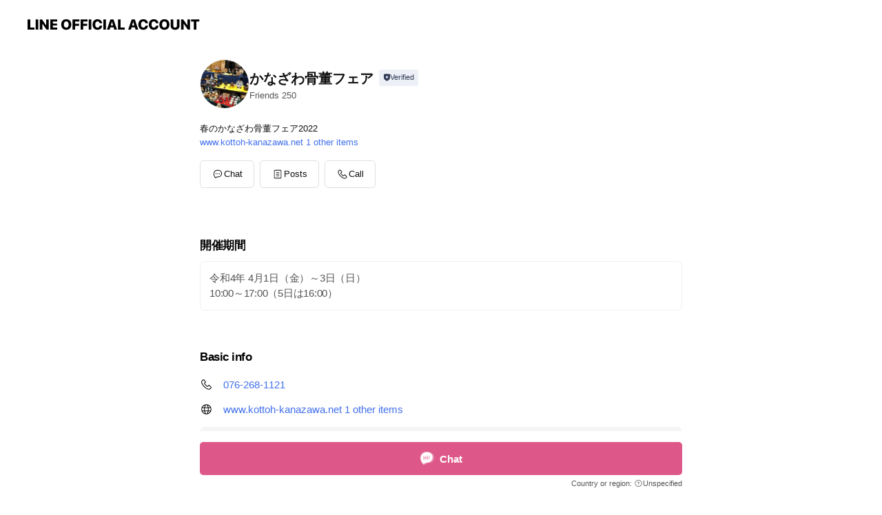

--- FILE ---
content_type: text/html; charset=utf-8
request_url: https://page.line.me/349uydfe?openerPlatform=native&openerKey=urlSchema%3Aexternal
body_size: 13306
content:
<!DOCTYPE html><html lang="en"><script id="oa-script-list" type="application/json">https://page.line-scdn.net/_next/static/chunks/pages/_app-c0b699a9d6347812.js,https://page.line-scdn.net/_next/static/chunks/pages/%5BsearchId%5D-b8e443852bbb5573.js</script><head><meta charSet="UTF-8"/><meta name="viewport" content="width=device-width,initial-scale=1,minimum-scale=1,maximum-scale=1,user-scalable=no,viewport-fit=cover"/><link rel="apple-touch-icon" sizes="180x180" href="https://page.line-scdn.net/favicons/apple-touch-icon.png"/><link rel="icon" type="image/png" sizes="32x32" href="https://page.line-scdn.net/favicons/favicon-32x32.png"/><link rel="icon" type="image/png" sizes="16x16" href="https://page.line-scdn.net/favicons/favicon-16x16.png&quot;"/><link rel="mask-icon" href="https://page.line-scdn.net/favicons/safari-pinned-tab.svg" color="#4ecd00"/><link rel="shortcut icon" href="https://page.line-scdn.net/favicons/favicon.ico"/><meta name="theme-color" content="#ffffff"/><meta property="og:image" content="https://page-share.line.me//%40349uydfe/global/og_image.png?ts=1769230748359"/><meta name="twitter:card" content="summary_large_image"/><link rel="stylesheet" href="https://unpkg.com/swiper@6.8.1/swiper-bundle.min.css"/><title>かなざわ骨董フェア | LINE Official Account</title><meta property="og:title" content="かなざわ骨董フェア | LINE Official Account"/><meta name="twitter:title" content="かなざわ骨董フェア | LINE Official Account"/><link rel="canonical" href="https://page.line.me/349uydfe"/><meta property="line:service_name" content="Official Account"/><meta property="line:sub_title_2" content="〒920-0361 石川県 金沢市 袋畠町南193"/><meta name="description" content="かなざわ骨董フェア&#x27;s LINE official account profile page. Add them as a friend for the latest news."/><meta name="next-head-count" content="18"/><link rel="preload" href="https://page.line-scdn.net/_next/static/css/5066c0effeea9cdd.css" as="style"/><link rel="stylesheet" href="https://page.line-scdn.net/_next/static/css/5066c0effeea9cdd.css" data-n-g=""/><link rel="preload" href="https://page.line-scdn.net/_next/static/css/32cf1b1e6f7e57c2.css" as="style"/><link rel="stylesheet" href="https://page.line-scdn.net/_next/static/css/32cf1b1e6f7e57c2.css" data-n-p=""/><noscript data-n-css=""></noscript><script defer="" nomodule="" src="https://page.line-scdn.net/_next/static/chunks/polyfills-c67a75d1b6f99dc8.js"></script><script src="https://page.line-scdn.net/_next/static/chunks/webpack-53e0f634be95aa19.js" defer=""></script><script src="https://page.line-scdn.net/_next/static/chunks/framework-5d5971fdfab04833.js" defer=""></script><script src="https://page.line-scdn.net/_next/static/chunks/main-34d3f9ccc87faeb3.js" defer=""></script><script src="https://page.line-scdn.net/_next/static/chunks/e893f787-81841bf25f7a5b4d.js" defer=""></script><script src="https://page.line-scdn.net/_next/static/chunks/fd0ff8c8-d43e8626c80b2f59.js" defer=""></script><script src="https://page.line-scdn.net/_next/static/chunks/518-b33b01654ebc3704.js" defer=""></script><script src="https://page.line-scdn.net/_next/static/chunks/421-6db75eee1ddcc32a.js" defer=""></script><script src="https://page.line-scdn.net/_next/static/chunks/35-fb8646fb484f619c.js" defer=""></script><script src="https://page.line-scdn.net/_next/static/chunks/840-7f91c406241fc0b6.js" defer=""></script><script src="https://page.line-scdn.net/_next/static/chunks/137-ae3cbf072ff48020.js" defer=""></script><script src="https://page.line-scdn.net/_next/static/chunks/124-86d261272c7b9cdd.js" defer=""></script><script src="https://page.line-scdn.net/_next/static/chunks/693-01dc988928332a88.js" defer=""></script><script src="https://page.line-scdn.net/_next/static/chunks/716-15a06450f7be7982.js" defer=""></script><script src="https://page.line-scdn.net/_next/static/chunks/155-8eb63f2603fef270.js" defer=""></script><script src="https://page.line-scdn.net/_next/static/bbauL09QAT8MhModpG-Ma/_buildManifest.js" defer=""></script><script src="https://page.line-scdn.net/_next/static/bbauL09QAT8MhModpG-Ma/_ssgManifest.js" defer=""></script></head><body class=""><div id="__next"><div class="wrap main" style="--profile-button-color:#dd5888" data-background="false" data-theme="true" data-js-top="true"><header id="header" class="header header_web"><div class="header_wrap"><span class="header_logo"><svg xmlns="http://www.w3.org/2000/svg" fill="none" viewBox="0 0 250 17" class="header_logo_image" role="img" aria-label="LINE OFFICIAL ACCOUNT" title="LINE OFFICIAL ACCOUNT"><path fill="#000" d="M.118 16V1.204H3.88v11.771h6.121V16zm11.607 0V1.204h3.763V16zm6.009 0V1.204h3.189l5.916 8.541h.072V1.204h3.753V16h-3.158l-5.947-8.634h-.072V16zm15.176 0V1.204h10.14v3.025h-6.377V7.15h5.998v2.83h-5.998v2.994h6.378V16zm23.235.267c-4.491 0-7.3-2.943-7.3-7.66v-.02c0-4.707 2.83-7.65 7.3-7.65 4.502 0 7.311 2.943 7.311 7.65v.02c0 4.717-2.8 7.66-7.311 7.66m0-3.118c2.153 0 3.486-1.763 3.486-4.542v-.02c0-2.8-1.363-4.533-3.486-4.533-2.102 0-3.466 1.723-3.466 4.532v.02c0 2.81 1.354 4.543 3.466 4.543M65.291 16V1.204h10.07v3.025h-6.306v3.373h5.732v2.881h-5.732V16zm11.731 0V1.204h10.07v3.025h-6.307v3.373h5.732v2.881h-5.732V16zm11.73 0V1.204h3.764V16zm12.797.267c-4.44 0-7.198-2.84-7.198-7.67v-.01c0-4.83 2.779-7.65 7.198-7.65 3.866 0 6.542 2.481 6.676 5.793v.103h-3.62l-.021-.154c-.235-1.538-1.312-2.625-3.035-2.625-2.06 0-3.363 1.692-3.363 4.522v.01c0 2.861 1.313 4.563 3.374 4.563 1.63 0 2.789-1.015 3.045-2.666l.02-.112h3.62l-.01.112c-.133 3.312-2.84 5.784-6.686 5.784m8.47-.267V1.204h3.763V16zm5.189 0 4.983-14.796h4.604L129.778 16h-3.947l-.923-3.25h-4.83l-.923 3.25zm7.249-11.577-1.6 5.62h3.271l-1.599-5.62zM131.204 16V1.204h3.763v11.771h6.121V16zm14.868 0 4.983-14.796h4.604L160.643 16h-3.948l-.923-3.25h-4.83L150.02 16zm7.249-11.577-1.599 5.62h3.271l-1.6-5.62zm14.653 11.844c-4.44 0-7.198-2.84-7.198-7.67v-.01c0-4.83 2.779-7.65 7.198-7.65 3.866 0 6.542 2.481 6.675 5.793v.103h-3.619l-.021-.154c-.236-1.538-1.312-2.625-3.035-2.625-2.061 0-3.363 1.692-3.363 4.522v.01c0 2.861 1.312 4.563 3.373 4.563 1.631 0 2.789-1.015 3.046-2.666l.02-.112h3.62l-.01.112c-.134 3.312-2.841 5.784-6.686 5.784m15.258 0c-4.44 0-7.198-2.84-7.198-7.67v-.01c0-4.83 2.778-7.65 7.198-7.65 3.866 0 6.542 2.481 6.675 5.793v.103h-3.619l-.021-.154c-.236-1.538-1.312-2.625-3.035-2.625-2.061 0-3.363 1.692-3.363 4.522v.01c0 2.861 1.312 4.563 3.373 4.563 1.631 0 2.789-1.015 3.046-2.666l.02-.112h3.62l-.011.112c-.133 3.312-2.84 5.784-6.685 5.784m15.36 0c-4.491 0-7.3-2.943-7.3-7.66v-.02c0-4.707 2.83-7.65 7.3-7.65 4.502 0 7.311 2.943 7.311 7.65v.02c0 4.717-2.799 7.66-7.311 7.66m0-3.118c2.154 0 3.487-1.763 3.487-4.542v-.02c0-2.8-1.364-4.533-3.487-4.533-2.102 0-3.466 1.723-3.466 4.532v.02c0 2.81 1.354 4.543 3.466 4.543m15.514 3.118c-3.855 0-6.367-2.184-6.367-5.517V1.204h3.763v9.187c0 1.723.923 2.758 2.615 2.758 1.681 0 2.604-1.035 2.604-2.758V1.204h3.763v9.546c0 3.322-2.491 5.517-6.378 5.517M222.73 16V1.204h3.189l5.916 8.541h.072V1.204h3.753V16h-3.158l-5.947-8.634h-.072V16zm18.611 0V4.229h-4.081V1.204h11.915v3.025h-4.081V16z"></path></svg></span></div></header><div class="container"><div data-intersection-target="profileFace" class="_root_f63qr_2 _modeLiffApp_f63qr_155"><div class="_account_f63qr_11"><div class="_accountHead_f63qr_16"><div class="_accountHeadIcon_f63qr_22"><a class="_accountHeadIconLink_f63qr_31" href="/349uydfe/profile/img"><div class="_root_19dwp_1"><img class="_thumbnailImage_19dwp_8" src="https://profile.line-scdn.net/0hJHdsGX6WFWdZCj1SxtVqMGVPGwouJBMvIWQIUykCQwR9OlY3ZG0OUn8CGVUjP1ozMTkNBSxYQgdw/preview" alt="Show profile photo" width="70" height="70"/></div></a></div><div class="_accountHeadContents_f63qr_34"><h1 class="_accountHeadTitle_f63qr_37"><span class="_accountHeadTitleText_f63qr_51">かなざわ骨董フェア</span><button type="button" class="_accountHeadBadge_f63qr_54" aria-label="Show account info"><span class="_root_4p75h_1 _typeCertified_4p75h_20"><span class="_icon_4p75h_17"><span role="img" aria-label="Verification status" class="la labs _iconImage_4p75h_17" style="width:11px;aspect-ratio:1;display:inline-grid;place-items:stretch"><svg xmlns="http://www.w3.org/2000/svg" data-laicon-version="10.2" viewBox="0 0 20 20" fill="currentColor"><g transform="translate(-2 -2)"><path d="M12 2.5c-3.7 0-6.7.7-7.8 1-.3.2-.5.5-.5.8v8.9c0 3.2 4.2 6.3 8 8.2.1 0 .2.1.3.1s.2 0 .3-.1c3.9-1.9 8-5 8-8.2V4.3c0-.3-.2-.6-.5-.7-1.1-.3-4.1-1.1-7.8-1.1zm0 4.2 1.2 2.7 2.7.3-1.9 2 .4 2.8-2.4-1.2-2.4 1.3.4-2.8-1.9-2 2.7-.3L12 6.7z"/></g></svg></span></span><span class="_label_4p75h_42">Verified</span></span></button></h1><div class="_accountHeadSubTexts_f63qr_58"><p class="_accountHeadSubText_f63qr_58">Friends<!-- --> <!-- -->250</p></div></div></div><div class="_accountInfo_f63qr_73"><p class="_accountInfoText_f63qr_85">春のかなざわ骨董フェア2022</p><p><a class="_accountInfoWebsiteLink_f63qr_137" href="http://www.kottoh-kanazawa.net"><span class="_accountInfoWebsiteUrl_f63qr_141">www.kottoh-kanazawa.net</span><span class="_accountInfoWebsiteCount_f63qr_147">1 other items</span></a></p></div><div class="_actionButtons_f63qr_152"><div><div class="_root_1nhde_1"><button type="button" class="_button_1nhde_9"><span class="_icon_1nhde_31"><span role="img" class="la lar" style="width:14px;aspect-ratio:1;display:inline-grid;place-items:stretch"><svg xmlns="http://www.w3.org/2000/svg" data-laicon-version="15.0" viewBox="0 0 20 20" fill="currentColor"><g transform="translate(-2 -2)"><path d="M11.8722 10.2255a.9.9 0 1 0 0 1.8.9.9 0 0 0 0-1.8Zm-3.5386 0a.9.9 0 1 0 0 1.8.9.9 0 0 0 0-1.8Zm7.0767 0a.9.9 0 1 0 0 1.8.9.9 0 0 0 0-1.8Z"/><path d="M6.5966 6.374c-1.256 1.2676-1.988 3.1338-1.988 5.5207 0 2.8387 1.6621 5.3506 2.8876 6.8107.6247-.8619 1.6496-1.7438 3.2265-1.7444h.0015l2.2892-.0098h.0028c3.4682 0 6.2909-2.8223 6.2909-6.2904 0-1.9386-.7072-3.4895-1.9291-4.5632C16.1475 5.0163 14.3376 4.37 12.0582 4.37c-2.3602 0-4.2063.7369-5.4616 2.004Zm-.9235-.915C7.2185 3.8991 9.4223 3.07 12.0582 3.07c2.5189 0 4.6585.7159 6.1779 2.051 1.5279 1.3427 2.371 3.2622 2.371 5.5398 0 4.1857-3.4041 7.5896-7.5894 7.5904h-.0015l-2.2892.0098h-.0028c-1.33 0-2.114.9634-2.5516 1.8265l-.4192.8269-.6345-.676c-1.2252-1.3055-3.8103-4.4963-3.8103-8.3437 0-2.6555.8198-4.8767 2.3645-6.4358Z"/></g></svg></span></span><span class="_label_1nhde_14">Chat</span></button></div><div class="_root_1nhde_1"><a role="button" href="https://line.me/R/home/public/main?id=349uydfe&amp;utm_source=businessprofile&amp;utm_medium=action_btn" class="_button_1nhde_9"><span class="_icon_1nhde_31"><span role="img" class="la lar" style="width:14px;aspect-ratio:1;display:inline-grid;place-items:stretch"><svg xmlns="http://www.w3.org/2000/svg" data-laicon-version="15.0" viewBox="0 0 20 20" fill="currentColor"><g transform="translate(-2 -2)"><path d="M6.0001 4.5104a.35.35 0 0 0-.35.35v14.2792a.35.35 0 0 0 .35.35h12a.35.35 0 0 0 .35-.35V4.8604a.35.35 0 0 0-.35-.35h-12Zm-1.65.35c0-.9112.7387-1.65 1.65-1.65h12c.9113 0 1.65.7388 1.65 1.65v14.2792c0 .9113-.7387 1.65-1.65 1.65h-12c-.9113 0-1.65-.7387-1.65-1.65V4.8604Z"/><path d="M15.0534 12.65H8.9468v-1.3h6.1066v1.3Zm0-3.3413H8.9468v-1.3h6.1066v1.3Zm0 6.6827H8.9468v-1.3h6.1066v1.3Z"/></g></svg></span></span><span class="_label_1nhde_14">Posts</span></a></div><div class="_root_1nhde_1"><button type="button" class="_button_1nhde_9"><span class="_icon_1nhde_31"><span role="img" class="la lar" style="width:14px;aspect-ratio:1;display:inline-grid;place-items:stretch"><svg xmlns="http://www.w3.org/2000/svg" data-laicon-version="15.0" viewBox="0 0 20 20" fill="currentColor"><g transform="translate(-2 -2)"><path d="m7.2948 4.362 2.555 2.888a.137.137 0 0 1-.005.188l-1.771 1.771a.723.723 0 0 0-.183.316.8889.8889 0 0 0-.031.215 1.42 1.42 0 0 0 .038.351c.052.23.16.51.333.836.348.654.995 1.551 2.143 2.699 1.148 1.148 2.045 1.795 2.7 2.144.325.173.605.28.835.332.113.025.233.042.351.038a.8881.8881 0 0 0 .215-.031.7244.7244 0 0 0 .316-.183l1.771-1.772a.1367.1367 0 0 1 .188-.005l2.889 2.556a.9241.9241 0 0 1 .04 1.346l-1.5 1.5c-.11.11-.4.28-.93.358-.516.076-1.21.058-2.06-.153-1.7-.422-4.002-1.608-6.67-4.276-2.667-2.667-3.853-4.97-4.275-6.668-.21-.851-.23-1.545-.153-2.06.079-.53.248-.821.358-.93l1.5-1.501a.9239.9239 0 0 1 1.346.04v.001Zm.973-.862a2.224 2.224 0 0 0-3.238-.099l-1.5 1.5c-.376.377-.623.97-.725 1.66-.104.707-.068 1.573.178 2.564.492 1.982 1.827 4.484 4.618 7.274 2.79 2.791 5.292 4.126 7.275 4.618.99.246 1.856.282 2.563.178.69-.102 1.283-.349 1.66-.725l1.5-1.5a2.2247 2.2247 0 0 0 .4408-2.5167 2.2252 2.2252 0 0 0-.5398-.7213l-2.889-2.557a1.4369 1.4369 0 0 0-1.968.06l-1.565 1.565a2.7941 2.7941 0 0 1-.393-.177c-.509-.27-1.305-.828-2.392-1.915-1.087-1.088-1.644-1.883-1.915-2.392a2.6894 2.6894 0 0 1-.177-.393l1.564-1.565c.537-.537.563-1.4.06-1.968L8.2678 3.5Z"/></g></svg></span></span><span class="_label_1nhde_14">Call</span></button></div></div></div></div></div><div class="content"><div class="ldsg-tab plugin_tab" data-flexible="flexible" style="--tab-indicator-position:0px;--tab-indicator-width:0px" id="tablist"><div class="tab-content"><div class="tab-content-inner"><div class="tab-list" role="tablist"><a aria-selected="true" role="tab" class="tab-list-item" tabindex="0"><span class="text">開催期間</span></a><a aria-selected="false" role="tab" class="tab-list-item"><span class="text">Basic info</span></a><a aria-selected="false" role="tab" class="tab-list-item"><span class="text">You might like</span></a></div><div class="tab-indicator"></div></div></div></div><section class="section section_text" id="plugin-signboard-303680910872562" data-js-plugin="signboard"><h2 class="title_section" data-testid="plugin-header"><span class="title">開催期間</span></h2><div class="text_plugin"><div class="text_plugin_desc"><div class="text_area"><p class="text">令和4年 4月1日（金）～3日（日）<br/>10:00～17:00（5日は16:00）</p></div></div></div></section><section class="section section_info" id="plugin-information-303682706034675" data-js-plugin="information"><h2 class="title_section" data-testid="plugin-header"><span class="title">Basic info</span></h2><div class="basic_info_item info_tel is_selectable"><i class="icon"><svg width="19" height="19" viewBox="0 0 19 19" fill="none" xmlns="http://www.w3.org/2000/svg"><path fill-rule="evenodd" clip-rule="evenodd" d="M2.816 3.858L4.004 2.67a1.76 1.76 0 012.564.079l2.024 2.286a1.14 1.14 0 01-.048 1.559L7.306 7.832l.014.04c.02.052.045.11.075.173l.051.1c.266.499.762 1.137 1.517 1.892.754.755 1.393 1.25 1.893 1.516.103.055.194.097.271.126l.04.014 1.239-1.238a1.138 1.138 0 011.465-.121l.093.074 2.287 2.024a1.76 1.76 0 01.078 2.563l-1.188 1.188c-1.477 1.478-5.367.513-9.102-3.222-3.735-3.735-4.7-7.625-3.223-9.103zm5.005 1.86L5.797 3.43a.731.731 0 00-1.065-.033L3.544 4.586c-.31.31-.445 1.226-.162 2.367.393 1.582 1.49 3.386 3.385 5.28 1.894 1.894 3.697 2.992 5.28 3.384 1.14.284 2.057.148 2.367-.162l1.187-1.187a.731.731 0 00-.032-1.065l-2.287-2.024a.109.109 0 00-.148.004l-1.403 1.402c-.517.518-1.887-.21-3.496-1.82l-.158-.16c-1.499-1.54-2.164-2.837-1.663-3.337l1.402-1.402a.108.108 0 00.005-.149z" fill="#000"></path></svg></i><a class="link" href="#"><span>076-268-1121</span></a></div><div class="basic_info_item info_url is_selectable"><i class="icon"><svg width="19" height="19" viewBox="0 0 19 19" fill="none" xmlns="http://www.w3.org/2000/svg"><path fill-rule="evenodd" clip-rule="evenodd" d="M9.5 2.18a7.32 7.32 0 100 14.64 7.32 7.32 0 000-14.64zM3.452 7.766A6.294 6.294 0 003.21 9.5c0 .602.084 1.184.242 1.736H6.32A17.222 17.222 0 016.234 9.5c0-.597.03-1.178.086-1.735H3.452zm.396-1.029H6.46c.224-1.303.607-2.422 1.11-3.225a6.309 6.309 0 00-3.722 3.225zm3.51 1.03a15.745 15.745 0 000 3.47h4.284a15.749 15.749 0 000-3.47H7.358zm4.131-1.03H7.511C7.903 4.64 8.707 3.21 9.5 3.21c.793 0 1.597 1.43 1.99 3.526zm1.19 1.03a17.21 17.21 0 010 3.47h2.869A6.292 6.292 0 0015.79 9.5c0-.602-.084-1.184-.242-1.735H12.68zm2.473-1.03H12.54c-.224-1.303-.607-2.422-1.11-3.225a6.308 6.308 0 013.722 3.225zM7.57 15.489a6.309 6.309 0 01-3.722-3.224H6.46c.224 1.303.607 2.421 1.11 3.224zm1.929.301c-.793 0-1.596-1.43-1.99-3.525h3.98c-.394 2.095-1.197 3.525-1.99 3.525zm1.93-.301c.503-.803.886-1.921 1.11-3.224h2.612a6.309 6.309 0 01-3.723 3.224z" fill="#000"></path></svg></i><a class="account_info_website_link" href="http://www.kottoh-kanazawa.net"><span class="account_info_website_url">www.kottoh-kanazawa.net</span><span class="account_info_website_count">1 other items</span></a></div><div class="basic_info_item place_map" data-js-access="true"><div class="map_area"><a target="_blank" rel="noopener" href="https://www.google.com/maps/search/?api=1&amp;query=36.575307%2C136.6029905"><img src="https://maps.googleapis.com/maps/api/staticmap?key=AIzaSyCmbTfxB3uMZpzVX9NYKqByC1RRi2jIjf0&amp;channel=Line_Account&amp;scale=2&amp;size=400x200&amp;center=36.575407000000006%2C136.6029905&amp;markers=scale%3A2%7Cicon%3Ahttps%3A%2F%2Fpage.line-scdn.net%2F_%2Fimages%2FmapPin.v1.png%7C36.575307%2C136.6029905&amp;language=en&amp;region=&amp;signature=_r9UPPnF8ZDfkP2HtADdq5Pe4u8%3D" alt=""/></a></div><div class="map_text"><i class="icon"><svg width="19" height="19" viewBox="0 0 19 19" fill="none" xmlns="http://www.w3.org/2000/svg"><path fill-rule="evenodd" clip-rule="evenodd" d="M9.731 1.864l-.23-.004a6.308 6.308 0 00-4.853 2.266c-2.155 2.565-1.9 6.433.515 8.857a210.37 210.37 0 013.774 3.911.772.772 0 001.13 0l.942-.996a182.663 182.663 0 012.829-2.916c2.413-2.422 2.67-6.29.515-8.855a6.308 6.308 0 00-4.622-2.263zm-.23 1.026a5.28 5.28 0 014.064 1.9c1.805 2.147 1.588 5.413-.456 7.466l-.452.456a209.82 209.82 0 00-2.87 2.98l-.285.3-1.247-1.31a176.87 176.87 0 00-2.363-2.425c-2.045-2.053-2.261-5.32-.456-7.468a5.28 5.28 0 014.064-1.9zm0 3.289a2.004 2.004 0 100 4.008 2.004 2.004 0 000-4.008zm0 1.029a.975.975 0 110 1.95.975.975 0 010-1.95z" fill="#000"></path></svg></i><div class="map_title_area"><strong class="map_title">〒920-0361 石川県 金沢市 袋畠町南193</strong><button type="button" class="button_copy" aria-label="Copy"><i class="icon_copy"><svg width="16" height="16" xmlns="http://www.w3.org/2000/svg" data-laicon-version="15" viewBox="0 0 24 24"><path d="M3.2 3.05a.65.65 0 01.65-.65h12.99a.65.65 0 01.65.65V6.5h-1.3V3.7H4.5v13.28H7v1.3H3.85a.65.65 0 01-.65-.65V3.05z"></path><path d="M6.52 6.36a.65.65 0 01.65-.65h12.98a.65.65 0 01.65.65V17.5l-4.1 4.1H7.17a.65.65 0 01-.65-.65V6.36zm1.3.65V20.3h8.34l3.34-3.34V7.01H7.82z"></path><path d="M14.13 10.19H9.6v-1.3h4.53v1.3zm0 2.2H9.6v-1.3h4.53v1.3zm1.27 3.81h5.4v1.3h-4.1v4.1h-1.3v-5.4z"></path></svg></i></button></div></div></div></section><section class="section section_recommend" id="plugin-recommendation-RecommendationPlugin" data-js-plugin="recommendation"><a target="_self" rel="noopener" href="https://liff.line.me/1654867680-wGKa63aV/?utm_source=oaprofile&amp;utm_medium=recommend" class="link"><h2 class="title_section" data-testid="plugin-header"><span class="title">You might like</span><span class="text_more">See more</span></h2></a><section class="RecommendationPlugin_subSection__nWfpQ"><h3 class="RecommendationPlugin_subTitle__EGDML">Accounts others are viewing</h3><div class="swiper-container"><div class="swiper-wrapper"><div class="swiper-slide"><div class="recommend_list"><div class="recommend_item" id="recommend-item-1"><a target="_self" rel="noopener" href="https://page.line.me/934ftajv?openerPlatform=liff&amp;openerKey=profileRecommend" class="link"><div class="thumb"><img src="https://profile.line-scdn.net/0heItZl-qXOmZJIyrlVZVFMXVmNAs-DTwuMUNzCG0gMVNtEikzJUB9A24lNlVlEikxcBByBWogNlRt/preview" class="image" alt=""/></div><div class="info"><strong class="info_name"><i class="icon_certified"></i>タイヤ組替　金沢</strong><div class="info_detail"><span class="friend">1,411 friends</span></div></div></a></div><div class="recommend_item" id="recommend-item-2"><a target="_self" rel="noopener" href="https://page.line.me/872lgewa?openerPlatform=liff&amp;openerKey=profileRecommend" class="link"><div class="thumb"><img src="https://profile.line-scdn.net/0hEi2HRKJEGkYPMQ3DYd9lETN0FCt4HxwOd1cGcy0zTXNwBloYYAVQISg3FncrAglHMVddcCIzQ34j/preview" class="image" alt=""/></div><div class="info"><strong class="info_name"><i class="icon_certified"></i>質屋かんてい局石川</strong><div class="info_detail"><span class="friend">356 friends</span></div></div></a></div><div class="recommend_item" id="recommend-item-3"><a target="_self" rel="noopener" href="https://page.line.me/zvu6794q?openerPlatform=liff&amp;openerKey=profileRecommend" class="link"><div class="thumb"><img src="https://profile.line-scdn.net/0hkXsumuylNHdODBv-WDdLIHJJOho5IjI_NjosRD8FOEBgNSByJWIrFj4JOEZhP3BydmgoEDsPYkZl/preview" class="image" alt=""/></div><div class="info"><strong class="info_name"><i class="icon_certified"></i>ハローレンタカー</strong><div class="info_detail"><span class="friend">411 friends</span></div><div class="common_label"><strong class="label"><i class="icon"><svg width="12" height="12" viewBox="0 0 12 12" fill="none" xmlns="http://www.w3.org/2000/svg"><path fill-rule="evenodd" clip-rule="evenodd" d="M1.675 2.925v6.033h.926l.923-.923.923.923h5.878V2.925H4.447l-.923.923-.923-.923h-.926zm-.85-.154c0-.384.312-.696.696-.696h1.432l.571.571.572-.571h6.383c.385 0 .696.312.696.696v6.341a.696.696 0 01-.696.696H4.096l-.572-.571-.571.571H1.52a.696.696 0 01-.696-.696V2.771z" fill="#777"></path><path fill-rule="evenodd" clip-rule="evenodd" d="M3.025 4.909v-.65h1v.65h-1zm0 1.357v-.65h1v.65h-1zm0 1.358v-.65h1v.65h-1z" fill="#777"></path></svg></i><span class="text">Coupons</span></strong></div></div></a></div></div></div><div class="swiper-slide"><div class="recommend_list"><div class="recommend_item" id="recommend-item-4"><a target="_self" rel="noopener" href="https://page.line.me/512kgzkz?openerPlatform=liff&amp;openerKey=profileRecommend" class="link"><div class="thumb"><img src="https://profile.line-scdn.net/0hnDx50lQuMWtFTBnoadZOPHkJPwYyYjcjPXl2CWdPbg48KX8_fSosWGUZO1k_fXQ0Kn8uWmZOPw9g/preview" class="image" alt=""/></div><div class="info"><strong class="info_name"><i class="icon_certified"></i>K-innovate株式会社</strong><div class="info_detail"><span class="friend">367 friends</span></div></div></a></div><div class="recommend_item" id="recommend-item-5"><a target="_self" rel="noopener" href="https://page.line.me/wvk7322n?openerPlatform=liff&amp;openerKey=profileRecommend" class="link"><div class="thumb"><img src="https://profile.line-scdn.net/0h41ywgBSPax5EDkBAHSMUSXhLZXMzIG1WPGkgfWFdNno9PiVLfmF3KmcPPCdqPysYKz9xf2BePXxo/preview" class="image" alt=""/></div><div class="info"><strong class="info_name"><i class="icon_certified"></i>株式会社エー・オー・シー</strong><div class="info_detail"><span class="friend">1,242 friends</span></div><div class="common_label"><strong class="label"><i class="icon"><svg width="12" height="12" viewBox="0 0 12 12" fill="none" xmlns="http://www.w3.org/2000/svg"><path fill-rule="evenodd" clip-rule="evenodd" d="M1.675 2.925v6.033h.926l.923-.923.923.923h5.878V2.925H4.447l-.923.923-.923-.923h-.926zm-.85-.154c0-.384.312-.696.696-.696h1.432l.571.571.572-.571h6.383c.385 0 .696.312.696.696v6.341a.696.696 0 01-.696.696H4.096l-.572-.571-.571.571H1.52a.696.696 0 01-.696-.696V2.771z" fill="#777"></path><path fill-rule="evenodd" clip-rule="evenodd" d="M3.025 4.909v-.65h1v.65h-1zm0 1.357v-.65h1v.65h-1zm0 1.358v-.65h1v.65h-1z" fill="#777"></path></svg></i><span class="text">Coupons</span></strong><strong class="label"><i class="icon"><svg width="13" height="12" viewBox="0 0 13 12" fill="none" xmlns="http://www.w3.org/2000/svg"><path fill-rule="evenodd" clip-rule="evenodd" d="M11.1 2.14H2.7a.576.576 0 00-.575.576v6.568c0 .317.258.575.575.575h8.4a.576.576 0 00.575-.575V2.716a.576.576 0 00-.575-.575zm-.076 2.407V9.21h-8.25V4.547h8.25zm0-.65V2.791h-8.25v1.106h8.25z" fill="#777"></path><path d="M11.024 9.209v.1h.1v-.1h-.1zm0-4.662h.1v-.1h-.1v.1zM2.774 9.21h-.1v.1h.1v-.1zm0-4.662v-.1h-.1v.1h.1zm8.25-.65v.1h.1v-.1h-.1zm0-1.106h.1v-.1h-.1v.1zm-8.25 0v-.1h-.1v.1h.1zm0 1.106h-.1v.1h.1v-.1zM2.7 2.241h8.4v-.2H2.7v.2zm-.475.475c0-.262.213-.475.475-.475v-.2a.676.676 0 00-.675.675h.2zm0 6.568V2.716h-.2v6.568h.2zm.475.475a.476.476 0 01-.475-.475h-.2c0 .372.303.675.675.675v-.2zm8.4 0H2.7v.2h8.4v-.2zm.475-.475a.476.476 0 01-.475.475v.2a.676.676 0 00.675-.675h-.2zm0-6.568v6.568h.2V2.716h-.2zM11.1 2.24c.262 0 .475.213.475.475h.2a.676.676 0 00-.675-.675v.2zm.024 6.968V4.547h-.2V9.21h.2zm-8.35.1h8.25v-.2h-8.25v.2zm-.1-4.762V9.21h.2V4.547h-.2zm8.35-.1h-8.25v.2h8.25v-.2zm.1-.55V2.791h-.2v1.106h.2zm-.1-1.206h-8.25v.2h8.25v-.2zm-8.35.1v1.106h.2V2.791h-.2zm.1 1.206h8.25v-.2h-8.25v.2zm6.467 2.227l-.296.853-.904.019.72.545-.261.865.741-.516.742.516-.262-.865.72-.545-.903-.019-.297-.853z" fill="#777"></path></svg></i><span class="text">Reward card</span></strong></div></div></a></div><div class="recommend_item" id="recommend-item-6"><a target="_self" rel="noopener" href="https://page.line.me/463chthh?openerPlatform=liff&amp;openerKey=profileRecommend" class="link"><div class="thumb"><img src="https://profile.line-scdn.net/0hzSbHeKRpJXxfMTAe_j5aK2N0KxEoHyM0J1I4Ty4zKUp6AGZ9ZVZjHX02LEt1ATd9a1dqEnJkc0R6/preview" class="image" alt=""/></div><div class="info"><strong class="info_name"><i class="icon_certified"></i>射水商工会議所</strong><div class="info_detail"><span class="friend">276 friends</span></div></div></a></div></div></div><div class="swiper-slide"><div class="recommend_list"><div class="recommend_item" id="recommend-item-7"><a target="_self" rel="noopener" href="https://page.line.me/860etiwa?openerPlatform=liff&amp;openerKey=profileRecommend" class="link"><div class="thumb"><img src="https://profile.line-scdn.net/0hKcmz_LS0FExQAwOvuP1rG2xGGiEnLRIEKDcOfScKHyx1MQESbWMIKXZRSHV1MwQabmULLHUAGXUq/preview" class="image" alt=""/></div><div class="info"><strong class="info_name"><i class="icon_certified"></i>アンティークコインプラネット</strong><div class="info_detail"><span class="friend">1,185 friends</span></div></div></a></div><div class="recommend_item" id="recommend-item-8"><a target="_self" rel="noopener" href="https://page.line.me/384srgqh?openerPlatform=liff&amp;openerKey=profileRecommend" class="link"><div class="thumb"><img src="https://profile.line-scdn.net/0hiKx6wVXDNmRFTyk2GEtJM3kKOAkyYTAsPSx4VWBOawM4fyY3fHkqAWFNbQdhKnkyeSgsUmJPPFRu/preview" class="image" alt=""/></div><div class="info"><strong class="info_name"><i class="icon_certified"></i>ファッションリフォーム・モモセ</strong><div class="info_detail"><span class="friend">821 friends</span></div></div></a></div><div class="recommend_item" id="recommend-item-9"><a target="_self" rel="noopener" href="https://page.line.me/691uazlj?openerPlatform=liff&amp;openerKey=profileRecommend" class="link"><div class="thumb"><img src="https://profile.line-scdn.net/0h1yE_ue-eblZ4JnzHnH8RAURjYDsPCGgeAEFyYl4vYm9dEX0HFkAnZAp2ZGcHFH5QRUkoOFt2NG5V/preview" class="image" alt=""/></div><div class="info"><strong class="info_name"><i class="icon_certified"></i>アンティークコイン　サンクチュアリ</strong><div class="info_detail"><span class="friend">693 friends</span></div></div></a></div></div></div><div class="swiper-slide"><div class="recommend_list"><div class="recommend_item" id="recommend-item-10"><a target="_self" rel="noopener" href="https://page.line.me/rsk4897l?openerPlatform=liff&amp;openerKey=profileRecommend" class="link"><div class="thumb"><img src="https://profile.line-scdn.net/0m0106169e72515c149db8a5039feebed007125990b8db/preview" class="image" alt=""/></div><div class="info"><strong class="info_name"><i class="icon_certified"></i>らくやん　山室店</strong><div class="info_detail"><span class="friend">2,251 friends</span></div><div class="common_label"><strong class="label"><i class="icon"><svg width="12" height="12" viewBox="0 0 12 12" fill="none" xmlns="http://www.w3.org/2000/svg"><path fill-rule="evenodd" clip-rule="evenodd" d="M1.675 2.925v6.033h.926l.923-.923.923.923h5.878V2.925H4.447l-.923.923-.923-.923h-.926zm-.85-.154c0-.384.312-.696.696-.696h1.432l.571.571.572-.571h6.383c.385 0 .696.312.696.696v6.341a.696.696 0 01-.696.696H4.096l-.572-.571-.571.571H1.52a.696.696 0 01-.696-.696V2.771z" fill="#777"></path><path fill-rule="evenodd" clip-rule="evenodd" d="M3.025 4.909v-.65h1v.65h-1zm0 1.357v-.65h1v.65h-1zm0 1.358v-.65h1v.65h-1z" fill="#777"></path></svg></i><span class="text">Coupons</span></strong></div></div></a></div><div class="recommend_item" id="recommend-item-11"><a target="_self" rel="noopener" href="https://page.line.me/532blchu?openerPlatform=liff&amp;openerKey=profileRecommend" class="link"><div class="thumb"><img src="https://profile.line-scdn.net/0hk9WTftxwNBZqLR1YkuZLQVZoOnsdAzJeEhh9c014aSNOSnFEUkkpdUcvPi8QGXoVVh8udhgpOnMS/preview" class="image" alt=""/></div><div class="info"><strong class="info_name"><i class="icon_certified"></i>高岡商工会議所</strong><div class="info_detail"><span class="friend">660 friends</span></div></div></a></div><div class="recommend_item" id="recommend-item-12"><a target="_self" rel="noopener" href="https://page.line.me/055eckrc?openerPlatform=liff&amp;openerKey=profileRecommend" class="link"><div class="thumb"><img src="https://profile.line-scdn.net/0h0grJjt5Ob0hPM33n2_IQH3N2YSU4HWkAN1MnfWozOStlA3gfc1ZzJ25nMy9iBixNc1IoJ2g7Zn9m/preview" class="image" alt=""/></div><div class="info"><strong class="info_name"><i class="icon_certified"></i>ウィルエージェンシー富山支店</strong><div class="info_detail"><span class="friend">175 friends</span></div></div></a></div></div></div><div class="swiper-slide"><div class="recommend_list"><div class="recommend_item" id="recommend-item-13"><a target="_self" rel="noopener" href="https://page.line.me/egu5549o?openerPlatform=liff&amp;openerKey=profileRecommend" class="link"><div class="thumb"><img src="https://profile.line-scdn.net/0hsrVMp1s-LF1rNAR3goBTCldxIjAcGioVEwBjbE00d2oVVzkOBAFiaxs0cjoSVm5eUAdjOUlmcW9A/preview" class="image" alt=""/></div><div class="info"><strong class="info_name"><i class="icon_certified"></i>朝日人材サービス</strong><div class="info_detail"><span class="friend">2,275 friends</span></div></div></a></div><div class="recommend_item" id="recommend-item-14"><a target="_self" rel="noopener" href="https://page.line.me/136euhiu?openerPlatform=liff&amp;openerKey=profileRecommend" class="link"><div class="thumb"><img src="https://profile.line-scdn.net/0hdN-Vir8kO2EQLy_3_H9ENixqNQxnAT0paEpxATUmZAY6HH5jJB50BjEsNQJqSn1nLhwgAzAtbFZu/preview" class="image" alt=""/></div><div class="info"><strong class="info_name"><i class="icon_certified"></i>株式会社アズスタッフ金沢営業所</strong><div class="info_detail"><span class="friend">1,597 friends</span></div></div></a></div><div class="recommend_item" id="recommend-item-15"><a target="_self" rel="noopener" href="https://page.line.me/064ncfzv?openerPlatform=liff&amp;openerKey=profileRecommend" class="link"><div class="thumb"><img src="https://profile.line-scdn.net/0hbZBFObGjPXV_PxXFFxFCIkN6MxgIETs9B1B6FFM4ZxJVCXt2RVByRl9rNkRUWi0gRl5zEFk4ZUJW/preview" class="image" alt=""/></div><div class="info"><strong class="info_name"><i class="icon_certified"></i>Park Hyatt Kyoto</strong><div class="info_detail"><span class="friend">1,886 friends</span></div></div></a></div></div></div><div class="swiper-slide"><div class="recommend_list"><div class="recommend_item" id="recommend-item-16"><a target="_self" rel="noopener" href="https://page.line.me/714kycan?openerPlatform=liff&amp;openerKey=profileRecommend" class="link"><div class="thumb"><img src="https://profile.line-scdn.net/0hWqFQ-sI-CF57KCFh9JF3CUdtBjMMBg4WA01CO1Z4XzlWERpaEE4TOF98BDkFG05aRhlFOVd_V25f/preview" class="image" alt=""/></div><div class="info"><strong class="info_name"><i class="icon_certified"></i>北国エネルギー</strong><div class="info_detail"><span class="friend">395 friends</span></div></div></a></div><div class="recommend_item" id="recommend-item-17"><a target="_self" rel="noopener" href="https://page.line.me/946qduok?openerPlatform=liff&amp;openerKey=profileRecommend" class="link"><div class="thumb"><img src="https://profile.line-scdn.net/0hYbJwY_paBk13DhOq6i95GktLCCAAIAAFDzpOKlIJXX5dbRUZGWtILgYMW3gKaxYfGz1Ae1YNXy9T/preview" class="image" alt=""/></div><div class="info"><strong class="info_name"><i class="icon_certified"></i>トラストハート株式会社</strong><div class="info_detail"><span class="friend">258 friends</span></div></div></a></div><div class="recommend_item" id="recommend-item-18"><a target="_self" rel="noopener" href="https://page.line.me/usg1533l?openerPlatform=liff&amp;openerKey=profileRecommend" class="link"><div class="thumb"><img src="https://profile.line-scdn.net/0huz3CVcFkKlUOOgeH9E5VAjJ_JDh5FCwddl1gZ3s9cTF2C28BNF9nZnhoJ2QkXz5TZQg2YyxpfGcn/preview" class="image" alt=""/></div><div class="info"><strong class="info_name"><i class="icon_certified"></i>エール・キャリア</strong><div class="info_detail"><span class="friend">696 friends</span></div></div></a></div></div></div><div class="swiper-slide"><div class="recommend_list"><div class="recommend_item" id="recommend-item-19"><a target="_self" rel="noopener" href="https://page.line.me/115yehnd?openerPlatform=liff&amp;openerKey=profileRecommend" class="link"><div class="thumb"><img src="https://profile.line-scdn.net/0hvWC_GIz2KXh-JjpVdq9WL0JjJxUJCC8wBkFuG10gJ0gGQmktRUFgGlkuIE9URGosQhAyTlx2dUsB/preview" class="image" alt=""/></div><div class="info"><strong class="info_name"><i class="icon_certified"></i>フローム石川営業所</strong><div class="info_detail"><span class="friend">786 friends</span></div></div></a></div><div class="recommend_item" id="recommend-item-20"><a target="_self" rel="noopener" href="https://page.line.me/773kkccd?openerPlatform=liff&amp;openerKey=profileRecommend" class="link"><div class="thumb"><img src="https://profile.line-scdn.net/0hv-YEfiAiKQJkPDhTlOVWVVh5J28TEi9KHF80M0M6fzpJW24BCw9nNBY7dWUZCjwDWV9ibEY0I2Ea/preview" class="image" alt=""/></div><div class="info"><strong class="info_name"><i class="icon_certified"></i>ゴルフクラブ　ツインフィールズ</strong><div class="info_detail"><span class="friend">1,670 friends</span></div></div></a></div><div class="recommend_item" id="recommend-item-21"><a target="_self" rel="noopener" href="https://page.line.me/926anoqd?openerPlatform=liff&amp;openerKey=profileRecommend" class="link"><div class="thumb"><img src="https://profile.line-scdn.net/0hLC2KcC-UE2wPMgeALmNsOzN3HQF4HBUkd1xcCyMyTQsjAVI_ZlwJCCJlSlkgBVU-NFILWStnSVgn/preview" class="image" alt=""/></div><div class="info"><strong class="info_name"><i class="icon_certified"></i>金沢エナジー株式会社</strong><div class="info_detail"><span class="friend">4,498 friends</span></div></div></a></div></div></div><div class="button_more" slot="wrapper-end"><a target="_self" rel="noopener" href="https://liff.line.me/1654867680-wGKa63aV/?utm_source=oaprofile&amp;utm_medium=recommend" class="link"><i class="icon_more"></i>See more</a></div></div></div></section></section><div class="go_top"><a class="btn_top"><span class="icon"><svg xmlns="http://www.w3.org/2000/svg" width="10" height="11" viewBox="0 0 10 11"><g fill="#111"><path d="M1.464 6.55L.05 5.136 5 .186 6.414 1.6z"></path><path d="M9.95 5.136L5 .186 3.586 1.6l4.95 4.95z"></path><path d="M6 1.507H4v9.259h2z"></path></g></svg></span><span class="text">Top</span></a></div></div></div><div id="footer" class="footer"><div class="account_info"><span class="text">@349uydfe</span></div><div class="provider_info"><span class="text">© LY Corporation</span><div class="link_group"><a data-testid="link-with-next" class="link" href="/349uydfe/report">Report</a><a target="_self" rel="noopener" href="https://liff.line.me/1654867680-wGKa63aV/?utm_source=LINE&amp;utm_medium=referral&amp;utm_campaign=oa_profile_footer" class="link">Other official accounts</a></div></div></div><div class="floating_bar is_active"><div class="floating_button is_active"><a target="_blank" rel="noopener" data-js-chat-button="true" class="button_profile"><button type="button" class="button button_chat"><div class="button_content"><i class="icon"><svg xmlns="http://www.w3.org/2000/svg" width="39" height="38" viewBox="0 0 39 38"><path fill="#3C3E43" d="M24.89 19.19a1.38 1.38 0 11-.003-2.76 1.38 1.38 0 01.004 2.76m-5.425 0a1.38 1.38 0 110-2.76 1.38 1.38 0 010 2.76m-5.426 0a1.38 1.38 0 110-2.76 1.38 1.38 0 010 2.76m5.71-13.73c-8.534 0-13.415 5.697-13.415 13.532 0 7.834 6.935 13.875 6.935 13.875s1.08-4.113 4.435-4.113c1.163 0 2.147-.016 3.514-.016 6.428 0 11.64-5.211 11.64-11.638 0-6.428-4.573-11.64-13.108-11.64"></path></svg><svg width="20" height="20" viewBox="0 0 20 20" fill="none" xmlns="http://www.w3.org/2000/svg"><path fill-rule="evenodd" clip-rule="evenodd" d="M2.792 9.92c0-4.468 2.862-7.355 7.291-7.355 4.329 0 7.124 2.483 7.124 6.326a6.332 6.332 0 01-6.325 6.325l-1.908.008c-1.122 0-1.777.828-2.129 1.522l-.348.689-.53-.563c-1.185-1.264-3.175-3.847-3.175-6.953zm5.845 1.537h.834V7.024h-.834v1.8H7.084V7.046h-.833v4.434h.833V9.658h1.553v1.8zm4.071-4.405h.834v2.968h-.834V7.053zm-2.09 4.395h.833V8.48h-.834v2.967zm.424-3.311a.542.542 0 110-1.083.542.542 0 010 1.083zm1.541 2.77a.542.542 0 101.084 0 .542.542 0 00-1.084 0z" fill="#fff"></path></svg></i><span class="text">Chat</span></div></button></a></div><div class="region_area">Country or region:<!-- --> <i class="icon_unspecified"></i>Unspecified</div></div></div></div><script src="https://static.line-scdn.net/liff/edge/versions/2.27.1/sdk.js"></script><script src="https://static.line-scdn.net/uts/edge/stable/uts.js"></script><script id="__NEXT_DATA__" type="application/json">{"props":{"pageProps":{"initialDataString":"{\"lang\":\"en\",\"origin\":\"web\",\"opener\":{},\"device\":\"Desktop\",\"lineAppVersion\":\"\",\"requestedSearchId\":\"349uydfe\",\"openQrModal\":false,\"isBusinessAccountLineMeDomain\":false,\"account\":{\"accountInfo\":{\"id\":\"210041190863333\",\"countryCode\":\"JP\",\"managingCountryCode\":null,\"basicSearchId\":\"@349uydfe\",\"subPageId\":\"225154333513774\",\"profileConfig\":{\"activateSearchId\":true,\"activateFollowerCount\":false},\"shareInfoImage\":\"https://page-share.line.me//%40349uydfe/global/og_image.png?ts=1769230748359\",\"friendCount\":250},\"profile\":{\"type\":\"basic\",\"name\":\"かなざわ骨董フェア\",\"badgeType\":\"certified\",\"profileImg\":{\"original\":\"https://profile.line-scdn.net/0hJHdsGX6WFWdZCj1SxtVqMGVPGwouJBMvIWQIUykCQwR9OlY3ZG0OUn8CGVUjP1ozMTkNBSxYQgdw\",\"thumbs\":{\"xSmall\":\"https://profile.line-scdn.net/0hJHdsGX6WFWdZCj1SxtVqMGVPGwouJBMvIWQIUykCQwR9OlY3ZG0OUn8CGVUjP1ozMTkNBSxYQgdw/preview\",\"small\":\"https://profile.line-scdn.net/0hJHdsGX6WFWdZCj1SxtVqMGVPGwouJBMvIWQIUykCQwR9OlY3ZG0OUn8CGVUjP1ozMTkNBSxYQgdw/preview\",\"mid\":\"https://profile.line-scdn.net/0hJHdsGX6WFWdZCj1SxtVqMGVPGwouJBMvIWQIUykCQwR9OlY3ZG0OUn8CGVUjP1ozMTkNBSxYQgdw/preview\",\"large\":\"https://profile.line-scdn.net/0hJHdsGX6WFWdZCj1SxtVqMGVPGwouJBMvIWQIUykCQwR9OlY3ZG0OUn8CGVUjP1ozMTkNBSxYQgdw/preview\",\"xLarge\":\"https://profile.line-scdn.net/0hJHdsGX6WFWdZCj1SxtVqMGVPGwouJBMvIWQIUykCQwR9OlY3ZG0OUn8CGVUjP1ozMTkNBSxYQgdw/preview\",\"xxLarge\":\"https://profile.line-scdn.net/0hJHdsGX6WFWdZCj1SxtVqMGVPGwouJBMvIWQIUykCQwR9OlY3ZG0OUn8CGVUjP1ozMTkNBSxYQgdw/preview\"}},\"btnList\":[{\"type\":\"chat\",\"color\":\"#3c3e43\",\"chatReplyTimeDisplay\":false},{\"type\":\"home\",\"color\":\"#3c3e43\"},{\"type\":\"call\",\"color\":\"#3c3e43\",\"callType\":\"phone\",\"tel\":\"076-268-1121\"}],\"buttonColor\":\"#dd5888\",\"info\":{\"statusMsg\":\"春のかなざわ骨董フェア2022\",\"basicInfo\":{\"description\":null,\"id\":\"303682706034675\"}},\"oaCallable\":false,\"floatingBarMessageList\":[],\"actionButtonServiceUrls\":[{\"buttonType\":\"HOME\",\"url\":\"https://line.me/R/home/public/main?id=349uydfe\"}],\"displayInformation\":{\"workingTime\":null,\"budget\":null,\"callType\":null,\"oaCallable\":false,\"oaCallAnyway\":false,\"tel\":null,\"website\":null,\"address\":null,\"newAddress\":null,\"oldAddressDeprecated\":false}},\"pluginList\":[{\"type\":\"signboard\",\"id\":\"303680910872562\",\"title\":\"開催期間\",\"content\":{\"item\":{\"type\":\"text\",\"title\":\"開催期間\",\"body\":\"令和4年 4月1日（金）～3日（日）\u003cbr\u003e10:00～17:00（5日は16:00）\"}}},{\"type\":\"information\",\"id\":\"303682706034675\",\"content\":{\"callType\":\"phone\",\"oaCallable\":false,\"tel\":\"076-268-1121\",\"webSites\":{\"items\":[{\"title\":\"WebSite\",\"url\":\"http://www.kottoh-kanazawa.net\"},{\"title\":\"WebSite\",\"url\":\"http://www.kottoh-kanazawa.net\"}]},\"access\":{\"nearestStationList\":[],\"address\":{\"postalCode\":\"9200361\",\"detail\":\"石川県 金沢市 袋畠町南193\"},\"coordinates\":{\"lat\":36.575307,\"lng\":136.6029905},\"mapUrl\":\"https://maps.googleapis.com/maps/api/staticmap?key=AIzaSyCmbTfxB3uMZpzVX9NYKqByC1RRi2jIjf0\u0026channel=Line_Account\u0026scale=2\u0026size=400x200\u0026center=36.575407000000006%2C136.6029905\u0026markers=scale%3A2%7Cicon%3Ahttps%3A%2F%2Fpage.line-scdn.net%2F_%2Fimages%2FmapPin.v1.png%7C36.575307%2C136.6029905\u0026language=en\u0026region=\u0026signature=_r9UPPnF8ZDfkP2HtADdq5Pe4u8%3D\"}}},{\"type\":\"recommendation\",\"id\":\"RecommendationPlugin\",\"content\":{\"i2i\":{\"itemList\":[{\"accountId\":\"934ftajv\",\"name\":\"タイヤ組替　金沢\",\"img\":{\"original\":\"https://profile.line-scdn.net/0heItZl-qXOmZJIyrlVZVFMXVmNAs-DTwuMUNzCG0gMVNtEikzJUB9A24lNlVlEikxcBByBWogNlRt\",\"thumbs\":{\"xSmall\":\"https://profile.line-scdn.net/0heItZl-qXOmZJIyrlVZVFMXVmNAs-DTwuMUNzCG0gMVNtEikzJUB9A24lNlVlEikxcBByBWogNlRt/preview\",\"small\":\"https://profile.line-scdn.net/0heItZl-qXOmZJIyrlVZVFMXVmNAs-DTwuMUNzCG0gMVNtEikzJUB9A24lNlVlEikxcBByBWogNlRt/preview\",\"mid\":\"https://profile.line-scdn.net/0heItZl-qXOmZJIyrlVZVFMXVmNAs-DTwuMUNzCG0gMVNtEikzJUB9A24lNlVlEikxcBByBWogNlRt/preview\",\"large\":\"https://profile.line-scdn.net/0heItZl-qXOmZJIyrlVZVFMXVmNAs-DTwuMUNzCG0gMVNtEikzJUB9A24lNlVlEikxcBByBWogNlRt/preview\",\"xLarge\":\"https://profile.line-scdn.net/0heItZl-qXOmZJIyrlVZVFMXVmNAs-DTwuMUNzCG0gMVNtEikzJUB9A24lNlVlEikxcBByBWogNlRt/preview\",\"xxLarge\":\"https://profile.line-scdn.net/0heItZl-qXOmZJIyrlVZVFMXVmNAs-DTwuMUNzCG0gMVNtEikzJUB9A24lNlVlEikxcBByBWogNlRt/preview\"}},\"badgeType\":\"certified\",\"friendCount\":1411,\"pluginIconList\":[]},{\"accountId\":\"872lgewa\",\"name\":\"質屋かんてい局石川\",\"img\":{\"original\":\"https://profile.line-scdn.net/0hEi2HRKJEGkYPMQ3DYd9lETN0FCt4HxwOd1cGcy0zTXNwBloYYAVQISg3FncrAglHMVddcCIzQ34j\",\"thumbs\":{\"xSmall\":\"https://profile.line-scdn.net/0hEi2HRKJEGkYPMQ3DYd9lETN0FCt4HxwOd1cGcy0zTXNwBloYYAVQISg3FncrAglHMVddcCIzQ34j/preview\",\"small\":\"https://profile.line-scdn.net/0hEi2HRKJEGkYPMQ3DYd9lETN0FCt4HxwOd1cGcy0zTXNwBloYYAVQISg3FncrAglHMVddcCIzQ34j/preview\",\"mid\":\"https://profile.line-scdn.net/0hEi2HRKJEGkYPMQ3DYd9lETN0FCt4HxwOd1cGcy0zTXNwBloYYAVQISg3FncrAglHMVddcCIzQ34j/preview\",\"large\":\"https://profile.line-scdn.net/0hEi2HRKJEGkYPMQ3DYd9lETN0FCt4HxwOd1cGcy0zTXNwBloYYAVQISg3FncrAglHMVddcCIzQ34j/preview\",\"xLarge\":\"https://profile.line-scdn.net/0hEi2HRKJEGkYPMQ3DYd9lETN0FCt4HxwOd1cGcy0zTXNwBloYYAVQISg3FncrAglHMVddcCIzQ34j/preview\",\"xxLarge\":\"https://profile.line-scdn.net/0hEi2HRKJEGkYPMQ3DYd9lETN0FCt4HxwOd1cGcy0zTXNwBloYYAVQISg3FncrAglHMVddcCIzQ34j/preview\"}},\"badgeType\":\"certified\",\"friendCount\":356,\"pluginIconList\":[]},{\"accountId\":\"zvu6794q\",\"name\":\"ハローレンタカー\",\"img\":{\"original\":\"https://profile.line-scdn.net/0hkXsumuylNHdODBv-WDdLIHJJOho5IjI_NjosRD8FOEBgNSByJWIrFj4JOEZhP3BydmgoEDsPYkZl\",\"thumbs\":{\"xSmall\":\"https://profile.line-scdn.net/0hkXsumuylNHdODBv-WDdLIHJJOho5IjI_NjosRD8FOEBgNSByJWIrFj4JOEZhP3BydmgoEDsPYkZl/preview\",\"small\":\"https://profile.line-scdn.net/0hkXsumuylNHdODBv-WDdLIHJJOho5IjI_NjosRD8FOEBgNSByJWIrFj4JOEZhP3BydmgoEDsPYkZl/preview\",\"mid\":\"https://profile.line-scdn.net/0hkXsumuylNHdODBv-WDdLIHJJOho5IjI_NjosRD8FOEBgNSByJWIrFj4JOEZhP3BydmgoEDsPYkZl/preview\",\"large\":\"https://profile.line-scdn.net/0hkXsumuylNHdODBv-WDdLIHJJOho5IjI_NjosRD8FOEBgNSByJWIrFj4JOEZhP3BydmgoEDsPYkZl/preview\",\"xLarge\":\"https://profile.line-scdn.net/0hkXsumuylNHdODBv-WDdLIHJJOho5IjI_NjosRD8FOEBgNSByJWIrFj4JOEZhP3BydmgoEDsPYkZl/preview\",\"xxLarge\":\"https://profile.line-scdn.net/0hkXsumuylNHdODBv-WDdLIHJJOho5IjI_NjosRD8FOEBgNSByJWIrFj4JOEZhP3BydmgoEDsPYkZl/preview\"}},\"badgeType\":\"certified\",\"friendCount\":411,\"pluginIconList\":[\"coupon\"]},{\"accountId\":\"512kgzkz\",\"name\":\"K-innovate株式会社\",\"img\":{\"original\":\"https://profile.line-scdn.net/0hnDx50lQuMWtFTBnoadZOPHkJPwYyYjcjPXl2CWdPbg48KX8_fSosWGUZO1k_fXQ0Kn8uWmZOPw9g\",\"thumbs\":{\"xSmall\":\"https://profile.line-scdn.net/0hnDx50lQuMWtFTBnoadZOPHkJPwYyYjcjPXl2CWdPbg48KX8_fSosWGUZO1k_fXQ0Kn8uWmZOPw9g/preview\",\"small\":\"https://profile.line-scdn.net/0hnDx50lQuMWtFTBnoadZOPHkJPwYyYjcjPXl2CWdPbg48KX8_fSosWGUZO1k_fXQ0Kn8uWmZOPw9g/preview\",\"mid\":\"https://profile.line-scdn.net/0hnDx50lQuMWtFTBnoadZOPHkJPwYyYjcjPXl2CWdPbg48KX8_fSosWGUZO1k_fXQ0Kn8uWmZOPw9g/preview\",\"large\":\"https://profile.line-scdn.net/0hnDx50lQuMWtFTBnoadZOPHkJPwYyYjcjPXl2CWdPbg48KX8_fSosWGUZO1k_fXQ0Kn8uWmZOPw9g/preview\",\"xLarge\":\"https://profile.line-scdn.net/0hnDx50lQuMWtFTBnoadZOPHkJPwYyYjcjPXl2CWdPbg48KX8_fSosWGUZO1k_fXQ0Kn8uWmZOPw9g/preview\",\"xxLarge\":\"https://profile.line-scdn.net/0hnDx50lQuMWtFTBnoadZOPHkJPwYyYjcjPXl2CWdPbg48KX8_fSosWGUZO1k_fXQ0Kn8uWmZOPw9g/preview\"}},\"badgeType\":\"certified\",\"friendCount\":367,\"pluginIconList\":[]},{\"accountId\":\"wvk7322n\",\"name\":\"株式会社エー・オー・シー\",\"img\":{\"original\":\"https://profile.line-scdn.net/0h41ywgBSPax5EDkBAHSMUSXhLZXMzIG1WPGkgfWFdNno9PiVLfmF3KmcPPCdqPysYKz9xf2BePXxo\",\"thumbs\":{\"xSmall\":\"https://profile.line-scdn.net/0h41ywgBSPax5EDkBAHSMUSXhLZXMzIG1WPGkgfWFdNno9PiVLfmF3KmcPPCdqPysYKz9xf2BePXxo/preview\",\"small\":\"https://profile.line-scdn.net/0h41ywgBSPax5EDkBAHSMUSXhLZXMzIG1WPGkgfWFdNno9PiVLfmF3KmcPPCdqPysYKz9xf2BePXxo/preview\",\"mid\":\"https://profile.line-scdn.net/0h41ywgBSPax5EDkBAHSMUSXhLZXMzIG1WPGkgfWFdNno9PiVLfmF3KmcPPCdqPysYKz9xf2BePXxo/preview\",\"large\":\"https://profile.line-scdn.net/0h41ywgBSPax5EDkBAHSMUSXhLZXMzIG1WPGkgfWFdNno9PiVLfmF3KmcPPCdqPysYKz9xf2BePXxo/preview\",\"xLarge\":\"https://profile.line-scdn.net/0h41ywgBSPax5EDkBAHSMUSXhLZXMzIG1WPGkgfWFdNno9PiVLfmF3KmcPPCdqPysYKz9xf2BePXxo/preview\",\"xxLarge\":\"https://profile.line-scdn.net/0h41ywgBSPax5EDkBAHSMUSXhLZXMzIG1WPGkgfWFdNno9PiVLfmF3KmcPPCdqPysYKz9xf2BePXxo/preview\"}},\"badgeType\":\"certified\",\"friendCount\":1242,\"pluginIconList\":[\"coupon\",\"rewardCard\"]},{\"accountId\":\"463chthh\",\"name\":\"射水商工会議所\",\"img\":{\"original\":\"https://profile.line-scdn.net/0hzSbHeKRpJXxfMTAe_j5aK2N0KxEoHyM0J1I4Ty4zKUp6AGZ9ZVZjHX02LEt1ATd9a1dqEnJkc0R6\",\"thumbs\":{\"xSmall\":\"https://profile.line-scdn.net/0hzSbHeKRpJXxfMTAe_j5aK2N0KxEoHyM0J1I4Ty4zKUp6AGZ9ZVZjHX02LEt1ATd9a1dqEnJkc0R6/preview\",\"small\":\"https://profile.line-scdn.net/0hzSbHeKRpJXxfMTAe_j5aK2N0KxEoHyM0J1I4Ty4zKUp6AGZ9ZVZjHX02LEt1ATd9a1dqEnJkc0R6/preview\",\"mid\":\"https://profile.line-scdn.net/0hzSbHeKRpJXxfMTAe_j5aK2N0KxEoHyM0J1I4Ty4zKUp6AGZ9ZVZjHX02LEt1ATd9a1dqEnJkc0R6/preview\",\"large\":\"https://profile.line-scdn.net/0hzSbHeKRpJXxfMTAe_j5aK2N0KxEoHyM0J1I4Ty4zKUp6AGZ9ZVZjHX02LEt1ATd9a1dqEnJkc0R6/preview\",\"xLarge\":\"https://profile.line-scdn.net/0hzSbHeKRpJXxfMTAe_j5aK2N0KxEoHyM0J1I4Ty4zKUp6AGZ9ZVZjHX02LEt1ATd9a1dqEnJkc0R6/preview\",\"xxLarge\":\"https://profile.line-scdn.net/0hzSbHeKRpJXxfMTAe_j5aK2N0KxEoHyM0J1I4Ty4zKUp6AGZ9ZVZjHX02LEt1ATd9a1dqEnJkc0R6/preview\"}},\"badgeType\":\"certified\",\"friendCount\":276,\"pluginIconList\":[]},{\"accountId\":\"860etiwa\",\"name\":\"アンティークコインプラネット\",\"img\":{\"original\":\"https://profile.line-scdn.net/0hKcmz_LS0FExQAwOvuP1rG2xGGiEnLRIEKDcOfScKHyx1MQESbWMIKXZRSHV1MwQabmULLHUAGXUq\",\"thumbs\":{\"xSmall\":\"https://profile.line-scdn.net/0hKcmz_LS0FExQAwOvuP1rG2xGGiEnLRIEKDcOfScKHyx1MQESbWMIKXZRSHV1MwQabmULLHUAGXUq/preview\",\"small\":\"https://profile.line-scdn.net/0hKcmz_LS0FExQAwOvuP1rG2xGGiEnLRIEKDcOfScKHyx1MQESbWMIKXZRSHV1MwQabmULLHUAGXUq/preview\",\"mid\":\"https://profile.line-scdn.net/0hKcmz_LS0FExQAwOvuP1rG2xGGiEnLRIEKDcOfScKHyx1MQESbWMIKXZRSHV1MwQabmULLHUAGXUq/preview\",\"large\":\"https://profile.line-scdn.net/0hKcmz_LS0FExQAwOvuP1rG2xGGiEnLRIEKDcOfScKHyx1MQESbWMIKXZRSHV1MwQabmULLHUAGXUq/preview\",\"xLarge\":\"https://profile.line-scdn.net/0hKcmz_LS0FExQAwOvuP1rG2xGGiEnLRIEKDcOfScKHyx1MQESbWMIKXZRSHV1MwQabmULLHUAGXUq/preview\",\"xxLarge\":\"https://profile.line-scdn.net/0hKcmz_LS0FExQAwOvuP1rG2xGGiEnLRIEKDcOfScKHyx1MQESbWMIKXZRSHV1MwQabmULLHUAGXUq/preview\"}},\"badgeType\":\"certified\",\"friendCount\":1185,\"pluginIconList\":[]},{\"accountId\":\"384srgqh\",\"name\":\"ファッションリフォーム・モモセ\",\"img\":{\"original\":\"https://profile.line-scdn.net/0hiKx6wVXDNmRFTyk2GEtJM3kKOAkyYTAsPSx4VWBOawM4fyY3fHkqAWFNbQdhKnkyeSgsUmJPPFRu\",\"thumbs\":{\"xSmall\":\"https://profile.line-scdn.net/0hiKx6wVXDNmRFTyk2GEtJM3kKOAkyYTAsPSx4VWBOawM4fyY3fHkqAWFNbQdhKnkyeSgsUmJPPFRu/preview\",\"small\":\"https://profile.line-scdn.net/0hiKx6wVXDNmRFTyk2GEtJM3kKOAkyYTAsPSx4VWBOawM4fyY3fHkqAWFNbQdhKnkyeSgsUmJPPFRu/preview\",\"mid\":\"https://profile.line-scdn.net/0hiKx6wVXDNmRFTyk2GEtJM3kKOAkyYTAsPSx4VWBOawM4fyY3fHkqAWFNbQdhKnkyeSgsUmJPPFRu/preview\",\"large\":\"https://profile.line-scdn.net/0hiKx6wVXDNmRFTyk2GEtJM3kKOAkyYTAsPSx4VWBOawM4fyY3fHkqAWFNbQdhKnkyeSgsUmJPPFRu/preview\",\"xLarge\":\"https://profile.line-scdn.net/0hiKx6wVXDNmRFTyk2GEtJM3kKOAkyYTAsPSx4VWBOawM4fyY3fHkqAWFNbQdhKnkyeSgsUmJPPFRu/preview\",\"xxLarge\":\"https://profile.line-scdn.net/0hiKx6wVXDNmRFTyk2GEtJM3kKOAkyYTAsPSx4VWBOawM4fyY3fHkqAWFNbQdhKnkyeSgsUmJPPFRu/preview\"}},\"badgeType\":\"certified\",\"friendCount\":821,\"pluginIconList\":[]},{\"accountId\":\"691uazlj\",\"name\":\"アンティークコイン　サンクチュアリ\",\"img\":{\"original\":\"https://profile.line-scdn.net/0h1yE_ue-eblZ4JnzHnH8RAURjYDsPCGgeAEFyYl4vYm9dEX0HFkAnZAp2ZGcHFH5QRUkoOFt2NG5V\",\"thumbs\":{\"xSmall\":\"https://profile.line-scdn.net/0h1yE_ue-eblZ4JnzHnH8RAURjYDsPCGgeAEFyYl4vYm9dEX0HFkAnZAp2ZGcHFH5QRUkoOFt2NG5V/preview\",\"small\":\"https://profile.line-scdn.net/0h1yE_ue-eblZ4JnzHnH8RAURjYDsPCGgeAEFyYl4vYm9dEX0HFkAnZAp2ZGcHFH5QRUkoOFt2NG5V/preview\",\"mid\":\"https://profile.line-scdn.net/0h1yE_ue-eblZ4JnzHnH8RAURjYDsPCGgeAEFyYl4vYm9dEX0HFkAnZAp2ZGcHFH5QRUkoOFt2NG5V/preview\",\"large\":\"https://profile.line-scdn.net/0h1yE_ue-eblZ4JnzHnH8RAURjYDsPCGgeAEFyYl4vYm9dEX0HFkAnZAp2ZGcHFH5QRUkoOFt2NG5V/preview\",\"xLarge\":\"https://profile.line-scdn.net/0h1yE_ue-eblZ4JnzHnH8RAURjYDsPCGgeAEFyYl4vYm9dEX0HFkAnZAp2ZGcHFH5QRUkoOFt2NG5V/preview\",\"xxLarge\":\"https://profile.line-scdn.net/0h1yE_ue-eblZ4JnzHnH8RAURjYDsPCGgeAEFyYl4vYm9dEX0HFkAnZAp2ZGcHFH5QRUkoOFt2NG5V/preview\"}},\"badgeType\":\"certified\",\"friendCount\":693,\"pluginIconList\":[]},{\"accountId\":\"rsk4897l\",\"name\":\"らくやん　山室店\",\"img\":{\"original\":\"https://profile.line-scdn.net/0m0106169e72515c149db8a5039feebed007125990b8db\",\"thumbs\":{\"xSmall\":\"https://profile.line-scdn.net/0m0106169e72515c149db8a5039feebed007125990b8db/preview\",\"small\":\"https://profile.line-scdn.net/0m0106169e72515c149db8a5039feebed007125990b8db/preview\",\"mid\":\"https://profile.line-scdn.net/0m0106169e72515c149db8a5039feebed007125990b8db/preview\",\"large\":\"https://profile.line-scdn.net/0m0106169e72515c149db8a5039feebed007125990b8db/preview\",\"xLarge\":\"https://profile.line-scdn.net/0m0106169e72515c149db8a5039feebed007125990b8db/preview\",\"xxLarge\":\"https://profile.line-scdn.net/0m0106169e72515c149db8a5039feebed007125990b8db/preview\"}},\"badgeType\":\"certified\",\"friendCount\":2251,\"pluginIconList\":[\"coupon\"]},{\"accountId\":\"532blchu\",\"name\":\"高岡商工会議所\",\"img\":{\"original\":\"https://profile.line-scdn.net/0hk9WTftxwNBZqLR1YkuZLQVZoOnsdAzJeEhh9c014aSNOSnFEUkkpdUcvPi8QGXoVVh8udhgpOnMS\",\"thumbs\":{\"xSmall\":\"https://profile.line-scdn.net/0hk9WTftxwNBZqLR1YkuZLQVZoOnsdAzJeEhh9c014aSNOSnFEUkkpdUcvPi8QGXoVVh8udhgpOnMS/preview\",\"small\":\"https://profile.line-scdn.net/0hk9WTftxwNBZqLR1YkuZLQVZoOnsdAzJeEhh9c014aSNOSnFEUkkpdUcvPi8QGXoVVh8udhgpOnMS/preview\",\"mid\":\"https://profile.line-scdn.net/0hk9WTftxwNBZqLR1YkuZLQVZoOnsdAzJeEhh9c014aSNOSnFEUkkpdUcvPi8QGXoVVh8udhgpOnMS/preview\",\"large\":\"https://profile.line-scdn.net/0hk9WTftxwNBZqLR1YkuZLQVZoOnsdAzJeEhh9c014aSNOSnFEUkkpdUcvPi8QGXoVVh8udhgpOnMS/preview\",\"xLarge\":\"https://profile.line-scdn.net/0hk9WTftxwNBZqLR1YkuZLQVZoOnsdAzJeEhh9c014aSNOSnFEUkkpdUcvPi8QGXoVVh8udhgpOnMS/preview\",\"xxLarge\":\"https://profile.line-scdn.net/0hk9WTftxwNBZqLR1YkuZLQVZoOnsdAzJeEhh9c014aSNOSnFEUkkpdUcvPi8QGXoVVh8udhgpOnMS/preview\"}},\"badgeType\":\"certified\",\"friendCount\":660,\"pluginIconList\":[]},{\"accountId\":\"055eckrc\",\"name\":\"ウィルエージェンシー富山支店\",\"img\":{\"original\":\"https://profile.line-scdn.net/0h0grJjt5Ob0hPM33n2_IQH3N2YSU4HWkAN1MnfWozOStlA3gfc1ZzJ25nMy9iBixNc1IoJ2g7Zn9m\",\"thumbs\":{\"xSmall\":\"https://profile.line-scdn.net/0h0grJjt5Ob0hPM33n2_IQH3N2YSU4HWkAN1MnfWozOStlA3gfc1ZzJ25nMy9iBixNc1IoJ2g7Zn9m/preview\",\"small\":\"https://profile.line-scdn.net/0h0grJjt5Ob0hPM33n2_IQH3N2YSU4HWkAN1MnfWozOStlA3gfc1ZzJ25nMy9iBixNc1IoJ2g7Zn9m/preview\",\"mid\":\"https://profile.line-scdn.net/0h0grJjt5Ob0hPM33n2_IQH3N2YSU4HWkAN1MnfWozOStlA3gfc1ZzJ25nMy9iBixNc1IoJ2g7Zn9m/preview\",\"large\":\"https://profile.line-scdn.net/0h0grJjt5Ob0hPM33n2_IQH3N2YSU4HWkAN1MnfWozOStlA3gfc1ZzJ25nMy9iBixNc1IoJ2g7Zn9m/preview\",\"xLarge\":\"https://profile.line-scdn.net/0h0grJjt5Ob0hPM33n2_IQH3N2YSU4HWkAN1MnfWozOStlA3gfc1ZzJ25nMy9iBixNc1IoJ2g7Zn9m/preview\",\"xxLarge\":\"https://profile.line-scdn.net/0h0grJjt5Ob0hPM33n2_IQH3N2YSU4HWkAN1MnfWozOStlA3gfc1ZzJ25nMy9iBixNc1IoJ2g7Zn9m/preview\"}},\"badgeType\":\"certified\",\"friendCount\":175,\"pluginIconList\":[]},{\"accountId\":\"egu5549o\",\"name\":\"朝日人材サービス\",\"img\":{\"original\":\"https://profile.line-scdn.net/0hsrVMp1s-LF1rNAR3goBTCldxIjAcGioVEwBjbE00d2oVVzkOBAFiaxs0cjoSVm5eUAdjOUlmcW9A\",\"thumbs\":{\"xSmall\":\"https://profile.line-scdn.net/0hsrVMp1s-LF1rNAR3goBTCldxIjAcGioVEwBjbE00d2oVVzkOBAFiaxs0cjoSVm5eUAdjOUlmcW9A/preview\",\"small\":\"https://profile.line-scdn.net/0hsrVMp1s-LF1rNAR3goBTCldxIjAcGioVEwBjbE00d2oVVzkOBAFiaxs0cjoSVm5eUAdjOUlmcW9A/preview\",\"mid\":\"https://profile.line-scdn.net/0hsrVMp1s-LF1rNAR3goBTCldxIjAcGioVEwBjbE00d2oVVzkOBAFiaxs0cjoSVm5eUAdjOUlmcW9A/preview\",\"large\":\"https://profile.line-scdn.net/0hsrVMp1s-LF1rNAR3goBTCldxIjAcGioVEwBjbE00d2oVVzkOBAFiaxs0cjoSVm5eUAdjOUlmcW9A/preview\",\"xLarge\":\"https://profile.line-scdn.net/0hsrVMp1s-LF1rNAR3goBTCldxIjAcGioVEwBjbE00d2oVVzkOBAFiaxs0cjoSVm5eUAdjOUlmcW9A/preview\",\"xxLarge\":\"https://profile.line-scdn.net/0hsrVMp1s-LF1rNAR3goBTCldxIjAcGioVEwBjbE00d2oVVzkOBAFiaxs0cjoSVm5eUAdjOUlmcW9A/preview\"}},\"badgeType\":\"certified\",\"friendCount\":2275,\"pluginIconList\":[]},{\"accountId\":\"136euhiu\",\"name\":\"株式会社アズスタッフ金沢営業所\",\"img\":{\"original\":\"https://profile.line-scdn.net/0hdN-Vir8kO2EQLy_3_H9ENixqNQxnAT0paEpxATUmZAY6HH5jJB50BjEsNQJqSn1nLhwgAzAtbFZu\",\"thumbs\":{\"xSmall\":\"https://profile.line-scdn.net/0hdN-Vir8kO2EQLy_3_H9ENixqNQxnAT0paEpxATUmZAY6HH5jJB50BjEsNQJqSn1nLhwgAzAtbFZu/preview\",\"small\":\"https://profile.line-scdn.net/0hdN-Vir8kO2EQLy_3_H9ENixqNQxnAT0paEpxATUmZAY6HH5jJB50BjEsNQJqSn1nLhwgAzAtbFZu/preview\",\"mid\":\"https://profile.line-scdn.net/0hdN-Vir8kO2EQLy_3_H9ENixqNQxnAT0paEpxATUmZAY6HH5jJB50BjEsNQJqSn1nLhwgAzAtbFZu/preview\",\"large\":\"https://profile.line-scdn.net/0hdN-Vir8kO2EQLy_3_H9ENixqNQxnAT0paEpxATUmZAY6HH5jJB50BjEsNQJqSn1nLhwgAzAtbFZu/preview\",\"xLarge\":\"https://profile.line-scdn.net/0hdN-Vir8kO2EQLy_3_H9ENixqNQxnAT0paEpxATUmZAY6HH5jJB50BjEsNQJqSn1nLhwgAzAtbFZu/preview\",\"xxLarge\":\"https://profile.line-scdn.net/0hdN-Vir8kO2EQLy_3_H9ENixqNQxnAT0paEpxATUmZAY6HH5jJB50BjEsNQJqSn1nLhwgAzAtbFZu/preview\"}},\"badgeType\":\"certified\",\"friendCount\":1597,\"pluginIconList\":[]},{\"accountId\":\"064ncfzv\",\"name\":\"Park Hyatt Kyoto\",\"img\":{\"original\":\"https://profile.line-scdn.net/0hbZBFObGjPXV_PxXFFxFCIkN6MxgIETs9B1B6FFM4ZxJVCXt2RVByRl9rNkRUWi0gRl5zEFk4ZUJW\",\"thumbs\":{\"xSmall\":\"https://profile.line-scdn.net/0hbZBFObGjPXV_PxXFFxFCIkN6MxgIETs9B1B6FFM4ZxJVCXt2RVByRl9rNkRUWi0gRl5zEFk4ZUJW/preview\",\"small\":\"https://profile.line-scdn.net/0hbZBFObGjPXV_PxXFFxFCIkN6MxgIETs9B1B6FFM4ZxJVCXt2RVByRl9rNkRUWi0gRl5zEFk4ZUJW/preview\",\"mid\":\"https://profile.line-scdn.net/0hbZBFObGjPXV_PxXFFxFCIkN6MxgIETs9B1B6FFM4ZxJVCXt2RVByRl9rNkRUWi0gRl5zEFk4ZUJW/preview\",\"large\":\"https://profile.line-scdn.net/0hbZBFObGjPXV_PxXFFxFCIkN6MxgIETs9B1B6FFM4ZxJVCXt2RVByRl9rNkRUWi0gRl5zEFk4ZUJW/preview\",\"xLarge\":\"https://profile.line-scdn.net/0hbZBFObGjPXV_PxXFFxFCIkN6MxgIETs9B1B6FFM4ZxJVCXt2RVByRl9rNkRUWi0gRl5zEFk4ZUJW/preview\",\"xxLarge\":\"https://profile.line-scdn.net/0hbZBFObGjPXV_PxXFFxFCIkN6MxgIETs9B1B6FFM4ZxJVCXt2RVByRl9rNkRUWi0gRl5zEFk4ZUJW/preview\"}},\"badgeType\":\"certified\",\"friendCount\":1886,\"pluginIconList\":[]},{\"accountId\":\"714kycan\",\"name\":\"北国エネルギー\",\"img\":{\"original\":\"https://profile.line-scdn.net/0hWqFQ-sI-CF57KCFh9JF3CUdtBjMMBg4WA01CO1Z4XzlWERpaEE4TOF98BDkFG05aRhlFOVd_V25f\",\"thumbs\":{\"xSmall\":\"https://profile.line-scdn.net/0hWqFQ-sI-CF57KCFh9JF3CUdtBjMMBg4WA01CO1Z4XzlWERpaEE4TOF98BDkFG05aRhlFOVd_V25f/preview\",\"small\":\"https://profile.line-scdn.net/0hWqFQ-sI-CF57KCFh9JF3CUdtBjMMBg4WA01CO1Z4XzlWERpaEE4TOF98BDkFG05aRhlFOVd_V25f/preview\",\"mid\":\"https://profile.line-scdn.net/0hWqFQ-sI-CF57KCFh9JF3CUdtBjMMBg4WA01CO1Z4XzlWERpaEE4TOF98BDkFG05aRhlFOVd_V25f/preview\",\"large\":\"https://profile.line-scdn.net/0hWqFQ-sI-CF57KCFh9JF3CUdtBjMMBg4WA01CO1Z4XzlWERpaEE4TOF98BDkFG05aRhlFOVd_V25f/preview\",\"xLarge\":\"https://profile.line-scdn.net/0hWqFQ-sI-CF57KCFh9JF3CUdtBjMMBg4WA01CO1Z4XzlWERpaEE4TOF98BDkFG05aRhlFOVd_V25f/preview\",\"xxLarge\":\"https://profile.line-scdn.net/0hWqFQ-sI-CF57KCFh9JF3CUdtBjMMBg4WA01CO1Z4XzlWERpaEE4TOF98BDkFG05aRhlFOVd_V25f/preview\"}},\"badgeType\":\"certified\",\"friendCount\":395,\"pluginIconList\":[]},{\"accountId\":\"946qduok\",\"name\":\"トラストハート株式会社\",\"img\":{\"original\":\"https://profile.line-scdn.net/0hYbJwY_paBk13DhOq6i95GktLCCAAIAAFDzpOKlIJXX5dbRUZGWtILgYMW3gKaxYfGz1Ae1YNXy9T\",\"thumbs\":{\"xSmall\":\"https://profile.line-scdn.net/0hYbJwY_paBk13DhOq6i95GktLCCAAIAAFDzpOKlIJXX5dbRUZGWtILgYMW3gKaxYfGz1Ae1YNXy9T/preview\",\"small\":\"https://profile.line-scdn.net/0hYbJwY_paBk13DhOq6i95GktLCCAAIAAFDzpOKlIJXX5dbRUZGWtILgYMW3gKaxYfGz1Ae1YNXy9T/preview\",\"mid\":\"https://profile.line-scdn.net/0hYbJwY_paBk13DhOq6i95GktLCCAAIAAFDzpOKlIJXX5dbRUZGWtILgYMW3gKaxYfGz1Ae1YNXy9T/preview\",\"large\":\"https://profile.line-scdn.net/0hYbJwY_paBk13DhOq6i95GktLCCAAIAAFDzpOKlIJXX5dbRUZGWtILgYMW3gKaxYfGz1Ae1YNXy9T/preview\",\"xLarge\":\"https://profile.line-scdn.net/0hYbJwY_paBk13DhOq6i95GktLCCAAIAAFDzpOKlIJXX5dbRUZGWtILgYMW3gKaxYfGz1Ae1YNXy9T/preview\",\"xxLarge\":\"https://profile.line-scdn.net/0hYbJwY_paBk13DhOq6i95GktLCCAAIAAFDzpOKlIJXX5dbRUZGWtILgYMW3gKaxYfGz1Ae1YNXy9T/preview\"}},\"badgeType\":\"certified\",\"friendCount\":258,\"pluginIconList\":[]},{\"accountId\":\"usg1533l\",\"name\":\"エール・キャリア\",\"img\":{\"original\":\"https://profile.line-scdn.net/0huz3CVcFkKlUOOgeH9E5VAjJ_JDh5FCwddl1gZ3s9cTF2C28BNF9nZnhoJ2QkXz5TZQg2YyxpfGcn\",\"thumbs\":{\"xSmall\":\"https://profile.line-scdn.net/0huz3CVcFkKlUOOgeH9E5VAjJ_JDh5FCwddl1gZ3s9cTF2C28BNF9nZnhoJ2QkXz5TZQg2YyxpfGcn/preview\",\"small\":\"https://profile.line-scdn.net/0huz3CVcFkKlUOOgeH9E5VAjJ_JDh5FCwddl1gZ3s9cTF2C28BNF9nZnhoJ2QkXz5TZQg2YyxpfGcn/preview\",\"mid\":\"https://profile.line-scdn.net/0huz3CVcFkKlUOOgeH9E5VAjJ_JDh5FCwddl1gZ3s9cTF2C28BNF9nZnhoJ2QkXz5TZQg2YyxpfGcn/preview\",\"large\":\"https://profile.line-scdn.net/0huz3CVcFkKlUOOgeH9E5VAjJ_JDh5FCwddl1gZ3s9cTF2C28BNF9nZnhoJ2QkXz5TZQg2YyxpfGcn/preview\",\"xLarge\":\"https://profile.line-scdn.net/0huz3CVcFkKlUOOgeH9E5VAjJ_JDh5FCwddl1gZ3s9cTF2C28BNF9nZnhoJ2QkXz5TZQg2YyxpfGcn/preview\",\"xxLarge\":\"https://profile.line-scdn.net/0huz3CVcFkKlUOOgeH9E5VAjJ_JDh5FCwddl1gZ3s9cTF2C28BNF9nZnhoJ2QkXz5TZQg2YyxpfGcn/preview\"}},\"badgeType\":\"certified\",\"friendCount\":696,\"pluginIconList\":[]},{\"accountId\":\"115yehnd\",\"name\":\"フローム石川営業所\",\"img\":{\"original\":\"https://profile.line-scdn.net/0hvWC_GIz2KXh-JjpVdq9WL0JjJxUJCC8wBkFuG10gJ0gGQmktRUFgGlkuIE9URGosQhAyTlx2dUsB\",\"thumbs\":{\"xSmall\":\"https://profile.line-scdn.net/0hvWC_GIz2KXh-JjpVdq9WL0JjJxUJCC8wBkFuG10gJ0gGQmktRUFgGlkuIE9URGosQhAyTlx2dUsB/preview\",\"small\":\"https://profile.line-scdn.net/0hvWC_GIz2KXh-JjpVdq9WL0JjJxUJCC8wBkFuG10gJ0gGQmktRUFgGlkuIE9URGosQhAyTlx2dUsB/preview\",\"mid\":\"https://profile.line-scdn.net/0hvWC_GIz2KXh-JjpVdq9WL0JjJxUJCC8wBkFuG10gJ0gGQmktRUFgGlkuIE9URGosQhAyTlx2dUsB/preview\",\"large\":\"https://profile.line-scdn.net/0hvWC_GIz2KXh-JjpVdq9WL0JjJxUJCC8wBkFuG10gJ0gGQmktRUFgGlkuIE9URGosQhAyTlx2dUsB/preview\",\"xLarge\":\"https://profile.line-scdn.net/0hvWC_GIz2KXh-JjpVdq9WL0JjJxUJCC8wBkFuG10gJ0gGQmktRUFgGlkuIE9URGosQhAyTlx2dUsB/preview\",\"xxLarge\":\"https://profile.line-scdn.net/0hvWC_GIz2KXh-JjpVdq9WL0JjJxUJCC8wBkFuG10gJ0gGQmktRUFgGlkuIE9URGosQhAyTlx2dUsB/preview\"}},\"badgeType\":\"certified\",\"friendCount\":786,\"pluginIconList\":[]},{\"accountId\":\"773kkccd\",\"name\":\"ゴルフクラブ　ツインフィールズ\",\"img\":{\"original\":\"https://profile.line-scdn.net/0hv-YEfiAiKQJkPDhTlOVWVVh5J28TEi9KHF80M0M6fzpJW24BCw9nNBY7dWUZCjwDWV9ibEY0I2Ea\",\"thumbs\":{\"xSmall\":\"https://profile.line-scdn.net/0hv-YEfiAiKQJkPDhTlOVWVVh5J28TEi9KHF80M0M6fzpJW24BCw9nNBY7dWUZCjwDWV9ibEY0I2Ea/preview\",\"small\":\"https://profile.line-scdn.net/0hv-YEfiAiKQJkPDhTlOVWVVh5J28TEi9KHF80M0M6fzpJW24BCw9nNBY7dWUZCjwDWV9ibEY0I2Ea/preview\",\"mid\":\"https://profile.line-scdn.net/0hv-YEfiAiKQJkPDhTlOVWVVh5J28TEi9KHF80M0M6fzpJW24BCw9nNBY7dWUZCjwDWV9ibEY0I2Ea/preview\",\"large\":\"https://profile.line-scdn.net/0hv-YEfiAiKQJkPDhTlOVWVVh5J28TEi9KHF80M0M6fzpJW24BCw9nNBY7dWUZCjwDWV9ibEY0I2Ea/preview\",\"xLarge\":\"https://profile.line-scdn.net/0hv-YEfiAiKQJkPDhTlOVWVVh5J28TEi9KHF80M0M6fzpJW24BCw9nNBY7dWUZCjwDWV9ibEY0I2Ea/preview\",\"xxLarge\":\"https://profile.line-scdn.net/0hv-YEfiAiKQJkPDhTlOVWVVh5J28TEi9KHF80M0M6fzpJW24BCw9nNBY7dWUZCjwDWV9ibEY0I2Ea/preview\"}},\"badgeType\":\"certified\",\"friendCount\":1670,\"pluginIconList\":[]},{\"accountId\":\"926anoqd\",\"name\":\"金沢エナジー株式会社\",\"img\":{\"original\":\"https://profile.line-scdn.net/0hLC2KcC-UE2wPMgeALmNsOzN3HQF4HBUkd1xcCyMyTQsjAVI_ZlwJCCJlSlkgBVU-NFILWStnSVgn\",\"thumbs\":{\"xSmall\":\"https://profile.line-scdn.net/0hLC2KcC-UE2wPMgeALmNsOzN3HQF4HBUkd1xcCyMyTQsjAVI_ZlwJCCJlSlkgBVU-NFILWStnSVgn/preview\",\"small\":\"https://profile.line-scdn.net/0hLC2KcC-UE2wPMgeALmNsOzN3HQF4HBUkd1xcCyMyTQsjAVI_ZlwJCCJlSlkgBVU-NFILWStnSVgn/preview\",\"mid\":\"https://profile.line-scdn.net/0hLC2KcC-UE2wPMgeALmNsOzN3HQF4HBUkd1xcCyMyTQsjAVI_ZlwJCCJlSlkgBVU-NFILWStnSVgn/preview\",\"large\":\"https://profile.line-scdn.net/0hLC2KcC-UE2wPMgeALmNsOzN3HQF4HBUkd1xcCyMyTQsjAVI_ZlwJCCJlSlkgBVU-NFILWStnSVgn/preview\",\"xLarge\":\"https://profile.line-scdn.net/0hLC2KcC-UE2wPMgeALmNsOzN3HQF4HBUkd1xcCyMyTQsjAVI_ZlwJCCJlSlkgBVU-NFILWStnSVgn/preview\",\"xxLarge\":\"https://profile.line-scdn.net/0hLC2KcC-UE2wPMgeALmNsOzN3HQF4HBUkd1xcCyMyTQsjAVI_ZlwJCCJlSlkgBVU-NFILWStnSVgn/preview\"}},\"badgeType\":\"certified\",\"friendCount\":4498,\"pluginIconList\":[]}],\"recommendationCreatedDate\":\"20260124\"}}}]},\"userRelation\":{\"friendshipType\":\"unknown\",\"favorite\":\"unknown\"}}","lang":"en","bodyAttributes":"","i18n":null}},"page":"/[searchId]","query":{"openerPlatform":"native","openerKey":"urlSchema:external","searchId":"349uydfe"},"buildId":"bbauL09QAT8MhModpG-Ma","assetPrefix":"https://page.line-scdn.net","isFallback":false,"appGip":true,"scriptLoader":[]}</script></body></html>